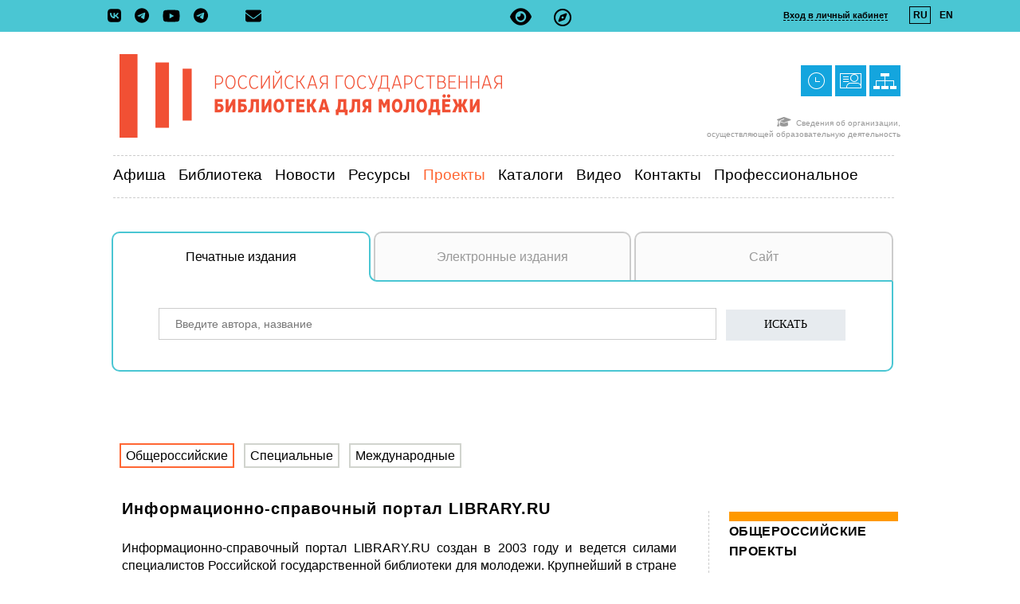

--- FILE ---
content_type: text/html; charset=windows-1251
request_url: https://rgub.ru/projects/item.php?new_id=1984
body_size: 13807
content:


<!DOCTYPE HTML>

<html>
<head>

	
<meta name="yandex-verification" content="d24dafc04c990987" />
<meta name="proculture-verification" content="fee08fb9ce39ad997305e7cd29f1f910" />



<meta http-equiv="Content-type" content="text/html; charset=utf-8" />
<meta name="Keywords" content="библиотека, молодежь, книга, клубы">

<title>

	
	Информационно-справочный портал LIBRARY.RU &#151; 
  
&#151; Российская государственная библиотека для молодежи

</title>



<link href="/style.css?12ddd" rel="stylesheet" type="text/css">
<link rel="stylesheet" href="/bvi/css/bvi.css?keypop" type="text/css">	
 <!-- font-awesome icon -->
<link rel="stylesheet" href="/css/font-awesome.min.css" />
		

	
	
<link rel="icon" href="/favicon.ico" type="image/x-icon">	
<link rel="Shortcut Icon" href="/favicon.ico">
<meta property="og:title" content="Информационно-справочный портал LIBRARY.RU" />

<meta property="og:image" content="/img/lib_logo-1-7-3.png" />



<meta property="og:description" content='<p>Информационно-справочный портал LIBRARY.RU создан в 2003 году и ведется силами специалистов Российской государственной библиотеки для молодежи. Крупнейший в стране интернет-ресурс данного профиля имеет 4 основных раздела: &#171;Библиотекарям&#187;, &#171;Читателям&#187;, &#171;Мир библиотек&#187;, &#171;INFOLOOK&#187;.</p>
<p>На портале размещен и постоянно пополняется самый большой в Рунете каталог сайтов российских и зарубежных библиотек (св. 2500 адресов), аннотированные каталоги виртуальных справочных служб, электронных библиотек и книжных магазинов, сайтов периодических изданий (около 6700 адресов).</p>
<p>Здесь размещаются &#171;1-я Виртуальная справка&#187;, документы и материалы, поступающие из Министерства культуры России, библиотек и профильных организаций страны. За 10 лет его посетило свыше 27,3 млн. пользователей.</p>
<p>Адрес в Сети: <a href="http://www.library.ru/" target="_blank">http://www.library.ru</a></p>'>




<script>
(function () {
	var script = document.createElement('script');
	script.src = "https://culturaltracking.ru/static/js/spxl.js?pixelId=4907";
	script.setAttribute("data-pixel-id", "4907");
	script.async = true;

	script.onerror = function () {
		console.warn("Скрипт счётчика не загрузился: https://culturaltracking.ru/");
	};

	document.head.appendChild(script);
})();
</script>




<script src="/common.js?2024-02-20" type="text/javascript" language="JavaScript"></script>
<script src="/jquery-latest.js"></script>

<script src="https://code.jquery.com/jquery-latest.js"></script>









<script src="/js/jquery.fancybox.min.js"></script>

<link rel="stylesheet" type="text/css" href="/css/jquery.fancybox.min.css">
	



<script type="text/javascript">
initKbdPageLister('prev_page', 'next_page');


</script>




<script type="text/javascript" src="/use/highslide/highslide.js"></script>
<link rel="stylesheet" type="text/css" href="/use/highslide/highslide.css" />

<script type="text/javascript">
    hs.graphicsDir = '/use/highslide/graphics/';
    hs.outlineType = 'rounded-white';
    hs.showCredits = 0;
    hs.align = 'center';
    hs.allowMultipleInstances = false;
    hs.wrapperClassName = 'wide-border';
    hs.captionEval= 'this.thumb.alt'
</script>

<script>
    /* Настройка */
    var dealerName = 'YandexTicketsDealer';
    var dealer = window[dealerName] = window[dealerName] || [];

    dealer.push(['setDefaultClientKey', 'ec32555d-d353-491c-b1a7-08a3b942187a']);
    dealer.push(['setDefaultRegionId', 213]);

    /* Загрузка */
    (function () {
        var rnd = '?' + new Date().getTime() * Math.random();
        var script = document.createElement('script');
        var target = document.getElementsByTagName('script')[0];
        script.async = true;
        script.src = 'https://widget.afisha.yandex.ru/dealer/dealer.js' + rnd;
        target.parentNode.insertBefore(script, target);
    })();
</script>

<script id="yandex-button" type="text/html">
    <b style="color:#333 !important; font-size:15px !important; font-family:Arial, Helvetica Neue, Helvetica, sans-serif !important; font-weight:normal !important; line-height:36px !important; text-decoration:none !important; white-space:nowrap !important; display:inline-block !important; vertical-align:middle; background:#ffde41 !important; border-radius:2px !important; padding:0 16px !important; cursor:pointer; margin:0">Купить билет</b>
</script>
    <style>
   .fancybox-slide--iframe{
	background:none;
    }

    .fancybox-slide--iframe .fancybox-content {
	width: 600px;
	height: 500px;
	max-width: 80%:
	max-height: 80%:
	margin: 0;
        box-shadow: 10px 10px 60px -25px;
	border-radius: 20px;
        }
    </style>

<style>

@font-face {
    font-family: ftrcm;
    src: url(/img/fonts/futcm.eot);
}


@font-face {
    font-family: ftrcm; 
    src: url(/img/fonts/futcm.ttf) format('truetype');
   }

@font-face {
font-family: ftrcm;
    src: url(/img/fonts/futcm.otf) format('opentype');
}

@font-face {
font-family: ftrcm;
    src: url(/img/fonts/futcm.woff) format('woff');


}


@font-face {font-family: 'LetoSansCondensed-Thin';src: url('/fonts/3851A0_0_0.eot');src: url('/fonts/3851A0_0_0.eot?#iefix') format('embedded-opentype'),url('/fonts/3851A0_0_0.woff2') format('woff2'),url('/fonts/3851A0_0_0.woff') format('woff'),url('/fonts/3851A0_0_0.ttf') format('truetype');}
 
  
@font-face {font-family: 'LetoSans';src: url('/fonts/3851A0_1_0.eot');src: url('/fonts/3851A0_1_0.eot?#iefix') format('embedded-opentype'),url('/fonts/3851A0_1_0.woff') format('woff'),url('/fonts/3851A0_1_0.ttf') format('truetype');}
 
  
@font-face {font-family: 'LetoSans-Bold';src: url('/fonts/3851A0_2_0.eot');src: url('/fonts/3851A0_2_0.eot?#iefix') format('embedded-opentype'),url('/fonts/3851A0_2_0.woff2') format('woff2'),url('/fonts/3851A0_2_0.woff') format('woff'),url('/fonts/3851A0_2_0.ttf') format('truetype');}
 
  
@font-face {font-family: 'LetoSansCondensed-Bold';src: url('/fonts/3851A0_3_0.eot');src: url('/fonts/3851A0_3_0.eot?#iefix') format('embedded-opentype'),url('/fonts/3851A0_3_0.woff2') format('woff2'),url('/fonts/3851A0_3_0.woff') format('woff'),url('/fonts/3851A0_3_0.ttf') format('truetype');}
 
  
@font-face {font-family: 'LetoSans-Thin';src: url('/fonts/3851A0_4_0.eot');src: url('/fonts/3851A0_4_0.eot?#iefix') format('embedded-opentype'),url('/fonts/3851A0_4_0.woff2') format('woff2'),url('/fonts/3851A0_4_0.woff') format('woff'),url('/fonts/3851A0_4_0.ttf') format('truetype');}
 
  
@font-face {font-family: 'LetoSansCondensed';src: url('/fonts/3851A0_5_0.eot');src: url('/fonts/3851A0_5_0.eot?#iefix') format('embedded-opentype'),url('/fonts/3851A0_5_0.woff2') format('woff2'),url('/fonts/3851A0_5_0.woff') format('woff'),url('/fonts/3851A0_5_0.ttf') format('truetype');}

	 


</style>





<script type="text/javascript">
$(document).ready(function() {
	    

    $('[data-fancybox]').fancybox({
	//animationEffect: "zoom",
	animationDuration: 1200,
	toolbar  : false,
	smallBtn : true,
	//scrolling : no,	
	iframe : {
	preload : false,
	//overlayOpacity: 0.1,
	}
 
    })
	
   
});
	
    </script>

<script src="/slider/jquery.bxslider/jquery.min.js"></script>
<script src="/slider/jquery.bxslider/jquery.bxslider.js"></script>

<link rel="stylesheet" href="/slider/jquery.bxslider/jquery.bxslider.css" type="text/css" />









<style>
/* The Modal (background) */
.modal {
  display: none; /* Hidden by default */
  position: fixed; /* Stay in place */
  z-index: 9999999; /* Sit on top */
  padding-top: 100px; /* Location of the box */
  left: 0;
  top: 0;
  width: 100%; /* Full width */
  height: 100%; /* Full height */
  overflow: auto; /* Enable scroll if needed */
  background-color: rgb(0,0,0); /* Fallback color */
  background-color: rgba(0,0,0,0.4); /* Black w/ opacity */
	
}

/* Modal Content */
.modal-content {
  background-color: #fefefe;
  margin: auto;
  padding: 50px;
  border: 1px solid #fefefe;
  width: 600px;
	max-width: 90%;
	border-radius: 5px;
	position: relative;
	
}

/* The Close Button */
.close {
  color: #aaaaaa;
  float: right;
  font-size: 28px;
  font-weight: bold;
	position: absolute;
	right: 20px;
	top: 20px;
}

.close:hover,
.close:focus {
  color: #000;
  text-decoration: none;
  cursor: pointer;
}

.search_box {
	position: relative;
}

#search_tabs {
  width: 981px;
  margin:40px auto;
  padding-right: 20px;
  {if $page_id==8}margin-bottom: 60px;{/if}

}
.search_tabs-nav {
	display: table;
	margin: 0;
	padding: 0;
	width: 100%;
	position: relative; top: 2px;
}
.search_tabs-nav li {
	display: div;
	float: left;
	margin: 0;
	padding: 0;
	position: relative;
	border-collapse: collapse;
	list-style: none;
	box-sizing: border-box;
}

.search_tabs-nav a {
	display: block;
	padding: 20px 20px;
	background: #fbfbfb; 
	font-size: 16px;
	text-decoration: none;
	text-align: center;
	color: #999;
	border-collapse: collapse;
	border: solid 2px #cccccc;
	border-bottom: solid 2px #4AC6D3;
	border-radius: 10px 10px 0px 0px;
	position: relative;

}		

.search_tabs-nav a.activate {
	color: black;
	background: #fff;
	border: solid 2px #4AC6D3;
	border-bottom: none;
	
	z-index: 100
}

.search_tabs-li {
	width: 325px;

}

#search_tab-li-2 {
	width: 323px;
	margin-left:4px;
	margin-right:4px;
}


.rbtab, .lbtab {
	border: solid 2px #4AC6D3;
	z-index:100;

}

.rbtab_w, .lbtab_w {
	border: solid 2px white;
	z-index:50;	
}

.rbtab, .lbtab, .rbtab_w, .lbtab_w,.rbtab_b, .lbtab_b {
	width: 20px;
	height: 20px;
	border-top: none;
	position: absolute;
	bottom: -2px;
	display: none;	
}
.rbtab,.rbtab_w {
	right: -22px;
	border-right: none;
}

.rbtab {
	border-radius: 0px 0px 0px 10px;
}
.lbtab,.lbtab_w {
	left: -22px;
	border-left: none;	
}

.lbtab  {
	border-radius: 0px 0px 10px 0px;
}

.rbtab_b, .lbtab_b {
	border: none;
	border-bottom: solid 2px #4AC6D3;
	z-index:200;
	
}

.rbtab_b {
		right: -340px;
}
.lbtab_b {
		left: -340px;
}
a.activate .rbtab, a.activate .lbtab,a.activate  .rbtab_w, a.activate  .lbtab_w, a.activate  .rbtab_b, a.activate  .lbtab_b {
	display: block;
}

.search_tabs-items {
	border: 2px solid #4AC6D3;
	border-top: none;
	border-radius: 0 0 10px 10px;
	background: #fff;
  text-align: center;

	z-index: 1000;
}
.search_tabs-item {
	padding: 25px;
	padding-top: 35px;
}



#video_tabs {
  width: 700px;
  margin: 60px auto;
	
}

.video_tabs-nav {
	display: table;
	margin: 0;
	padding: 0px;
	width: 100%;
	margin-bottom: 20px;
	border: solid 0px black;
	background: #4AC6D3;
}

.video_tabs-nav li {
	display: div;
	float: left;
	margin: 0;
	padding: 0;
	list-style: none;
	width: calc(100%/);
}

.video_tabs-nav a {
	display: block;
	padding: 10px 20px;
	background: #fbfbfb; 
	font-size: 16px;
	text-decoration: none;
	text-align: center;
	color: #999;
	position: relative;

}		

.video_tabs-nav a.activate {
	color: white;
	background: #4AC6D3;

}

.video_tabs-li {

}


.video_tabs-items {
  text-align: center;
	width:100%;
	margin-bottom: 20px;
	//aspect-ratio:700/394;
	height: 394px;
}

.video_tabs-item {
	height: 100%;
}

</style>
<script>
	(function(){(function c(d,w,m,i) {
		window.supportAPIMethod = m;
		var s = d.createElement('script');
		s.id = 'supportScript'; 
		var id = '17e4db39fab70c879ca6ce7d489ffa63';
		s.src = (!i ? 'https://lcab.talk-me.ru/support/support.js' : 'https://static.site-chat.me/support/support.int.js') + '?h=' + id;
		s.onerror = i ? undefined : function(){c(d,w,m,true)};
		w[m] = w[m] || function(){(w[m].q = w[m].q || []).push(arguments);};
		(d.head || d.body).appendChild(s);
	})(document,window,'TalkMe')})();
		
		
			// Get the modal
			var modal = document.getElementById("myModal");
			
			// Get the button that opens the modal
			var btn = document.getElementById("myBtn");
			
			// Get the <span> element that closes the modal
			var span = document.getElementsByClassName("close")[0];
			
			// When the user clicks the button, open the modal 
			btn.onclick = function() {
				modal.style.display = "block";
			}
			
			// When the user clicks on <span> (x), close the modal
			span.onclick = function() {
				modal.style.display = "none";
			}
			
			// When the user clicks anywhere outside of the modal, close it
			window.onclick = function(event) {
				if (event.target == modal) {
					modal.style.display = "none";
				}
			}		
		
</script>

</head>

<body>


<div><!-- Yandex.Metrika counter -->
<script type="text/javascript" >
   (function(m,e,t,r,i,k,a){m[i]=m[i]||function(){(m[i].a=m[i].a||[]).push(arguments)};
   m[i].l=1*new Date();k=e.createElement(t),a=e.getElementsByTagName(t)[0],k.async=1,k.src=r,a.parentNode.insertBefore(k,a)})
   (window, document, "script", "https://mc.yandex.ru/metrika/tag.js", "ym");

   ym(24084607, "init", {
        clickmap:true,
        trackLinks:true,
        accurateTrackBounce:true,
        webvisor:true
   });
</script>
<noscript><div><img src="https://mc.yandex.ru/watch/24084607" style="position:absolute; left:-9999px;" alt="" /></div></noscript>
<!-- /Yandex.Metrika counter --></div>
<div id="yandex_widget" class="modal">

  <!-- Modal content -->
  <div class="modal-content"  style="width: calc(100%-200); height: calc(100%-200);">
	<span class="close">&times;</span>
		<iframe src=""></iframe>
	</div>
</div>

<div id="subscribe_form" class="modal">

  <!-- Modal content -->
  <div class="modal-content">
	<span class="close close1">&times;</span>
			<h2>Подписка на рассылку</h2>
									<p class="main">Раз в две недели мы отправляем дайджест с самыми интересными новостями</p>

											<form action='https://ru.msndr.net/subscriptions/89cebb037480e2e3f668e0125c7ddd9c/form' charset='UTF-8' method='post'  target="_blank">
							<div style="width:80%">
														<input  type="email"  name="recipient[email]" id="recipient_email" required="required"  placeholder="Электропочта"  value=""  style="width: 540px; height: 40px;  font-size:14px; padding-left: 10px; border: solid 1px #e7ebef; -webkit-appearance:none;">
														<br><br>
   
														<input type="submit"  name="send_link_sub" value="Подписаться" style="width: 150px; height: 33px; font-size:14px; border: solid 0px #e7ebef; background: #e7ebef;font-family: Trebuchet MS;-webkit-appearance:none;">



							</div>
													
					   </form>

  </div>

</div>


<script>

			function Open_modal(id) {// Get the modal
			var modal = document.getElementById(id);
			
					// Get the <span> element that closes the modal
			
			
			modal.style.display = "block";
			// When the user clicks the button, open the modal 
			
			}
			
			var span = document.getElementsByClassName("close")[1];
			// When the user clicks on <span> (x), close the modal
			span.onclick = function() {
				//console.log("close");
				modal = document.getElementsByClassName("modal")[1];
				//console.log(modal);
				modal.style.display = "none";
			}
			
			// When the user clicks anywhere outside of the modal, close it
			window.onclick = function(event) {
				modal = document.getElementsByClassName("modal")[1];
				if (event.target == modal) {
					modal.style.display = "none";
				}
			}		
		
</script>



  <table align="center" width="100%" height="100%" border="0"  cellpadding="0" cellspacing="0">
		<tr>
				<td style="height: 40px; background-color: #4AC6D3;" align="center" valign="middle">

		 
						
						
								 

<!--Шапка-->


									 
												
	
								
						
	<div style="height: 100%; border: solid 0px grey; margin: 0px auto; width: 1280px; z-index: 1000; position: relative;">
		
		
		<div style=" position: absolute;left:50%;top:23%;font-size:24px">
			<a href="#" style="color: black;" class="bvi-open" title="Версия сайта для слабовидящих"><i class="fas fa-eye"></i></a>
			&nbsp;&nbsp;
			<a href="/contact/visual_guide.php" style="color: black;" title="Визуальный путеводитель по РГБМ"><span style="font-size:22px"><i class="far fa-compass"></i></span></a>
		</div>
		
			
		<div style=" border: solid 0px grey; font: bold normal 11px arial; text-align: right;  padding-top: 12px; width: 300px; position: absolute; right:80px; top: 0px; height: 100%">
						<span style="border-bottom: dashed 1px black; cursor: pointer; cursor: hand; " onclick="Authwin(), NoScrl()">Вход в личный кабинет</span>
			&nbsp;&nbsp;&nbsp;&nbsp;&nbsp;&nbsp;&nbsp;&nbsp;<span style="padding: 3px 3px 3px 4px; border: solid 1px black; font-size: 12px;">RU</span>&nbsp;&nbsp;<span style="padding: 3px 3px 3px 4px; border: solid 1px #4AC6D3;"><a href="/change_lang.php?changel=en" class="menu_top" style="font-size: 12px;">EN</a></span>
		
			<div style=" z-index: 1000; position: fixed; top: 0px; left: 0px; bottom: 0px; height: 100%; width: 100%; background: rgba(0,0,0, 0.5); display: none; " id="auth-win">
				
								
				<div style="width:303px; height: 400px; border-radius: 20px; background-color: #EBEBEB;   position: absolute; right: 200px; top:40px;text-align: center;  z-index: 1001; font-family: Trebuchet MS, Verdana, Arial;box-shadow: 0 0 15px rgba(0,0,0,0.5);" >
					
					
					<div style="cursor: pointer; cursor: hand;width: 20px; height: 20px; position: absolute; top:15px; right: 15px; font-size:20px" onclick="CloseAuthwin(), Scrl()"><img  src="/img/close_x-1-7-2.png" alt="" title=""  width="11" height="11"} border="0"></div>
					
									
					<div style="width: 100%; height: 20px; position: absolute; top:45px; left: 0px; font-size: 16px; text-align: center">Личный кабинет</div>
					<div style="width: 100%; height: 150px; position: absolute; top:110px; left: 0px; font-size: 14px; text-align: center">
	
					<form name="login_form" action="https://lk.rgub.ru/index.php" method="post" target="_top">		
								<div align="center">
											<div style="margin: 0px 0 0 6px; float: left;  width:100px; padding-top:3px; text-align: right;">
													Логин&nbsp;&nbsp;
									</div>
											<div style="height:24px; width: 160px;  float: left; font-size: 14px; background-repeat: no-repeat; border: solid 0px gray" >
													
									<input type="text" name="login" id="login" value=""  style="width: 100%; height: 100%; background: #ffffff;  border: solid 1px; border-color: #babcc6;  font-size: 16px;">
											 </div>
					
											<br clear="all">
											<div style="margin: 10px 0 0 6px; float: left;  width:100px;  padding-top:5px; text-align: right;">
													Пароль&nbsp;&nbsp;
											</div>
											<div style="height:24px; width: 160px;  margin-top: 10px; float: left; font-size: 14px; color:#000000;  border: solid 0px gray" >
													<input type="password" name="pass" id="pass" name="arg1"  maxlength="25" value="" onkeydown="catchEnter(event,this.form)" style="width: 100%; height: 100%; background: #ffffff;  border: solid 1px; border-color: #babcc6; font-size: 16px; ">
											</div>
						
									</div>				
					
									<div align="center" style="margin-top:60px">
											 <input type="submit" name="login_sub" value="Войти" style="width:10em"/>
									</div>
									
					
					</form>
					
	
						
					</div>
					
					<div style="width: 200px; height: 60px; position: absolute; top:235px; left: 50px; font-size: 14px; text-align: left">
						<a href="https://lk.rgub.ru/register.php" target="_blank"class="news">Регистрация</a><br>
						<br><a href="https://lk.rgub.ru/restore.php" target="_blank"class="news">Восстановить пароль</a>
					</div>
										
				</div>
			</div>	

		
		</div>


		<div style="width:300px padding: 20px 0 0 0px; margin-top:10px; border: solid 0px red; position:absolute; left: 135px; color: black;">
			
						<a href="http://vk.com/rgubru" title="VK" alt="VK" target="blank"class="icon_top">
				<svg xmlns="http://www.w3.org/2000/svg" viewBox="0 0 448 512" style="width: 17px; padding-right: 10px;" title="VK" alt="VK">
										<path d="M31.5 63.5C0 95 0 145.7 0 247V265C0 366.3 0 417 31.5 448.5C63 480 113.7 480 215 480H233C334.3 480 385 480 416.5 448.5C448 417 448 366.3 448 265V247C448 145.7 448 95 416.5 63.5C385 32 334.3 32 233 32H215C113.7 32 63 32 31.5 63.5zM75.6 168.3H126.7C128.4 253.8 166.1 290 196 297.4V168.3H244.2V242C273.7 238.8 304.6 205.2 315.1 168.3H363.3C359.3 187.4 351.5 205.6 340.2 221.6C328.9 237.6 314.5 251.1 297.7 261.2C316.4 270.5 332.9 283.6 346.1 299.8C359.4 315.9 369 334.6 374.5 354.7H321.4C316.6 337.3 306.6 321.6 292.9 309.8C279.1 297.9 262.2 290.4 244.2 288.1V354.7H238.4C136.3 354.7 78 284.7 75.6 168.3z"/>
				</svg>
			</a>
			<a href="https://t.me/rgubru"  title="Телеграм-канал библиотеки"  alt="Телеграм-канал библиотеки" target="blank"class="icon_top">
				
				
				<svg xmlns="http://www.w3.org/2000/svg" viewBox="0 0 496 512"style="width: 18px; padding-right: 10px;" title="Телеграм-канал библиотеки"  alt="Телеграм-канал библиотеки">
                 				 <path d="M248 8C111 8 0 119 0 256S111 504 248 504 496 393 496 256 385 8 248 8zM363 176.7c-3.7 39.2-19.9 134.4-28.1 178.3-3.5 18.6-10.3 24.8-16.9 25.4-14.4 1.3-25.3-9.5-39.3-18.7-21.8-14.3-34.2-23.2-55.3-37.2-24.5-16.1-8.6-25 5.3-39.5 3.7-3.8 67.1-61.5 68.3-66.7 .2-.7 .3-3.1-1.2-4.4s-3.6-.8-5.1-.5q-3.3 .7-104.6 69.1-14.8 10.2-26.9 9.9c-8.9-.2-25.9-5-38.6-9.1-15.5-5-27.9-7.7-26.8-16.3q.8-6.7 18.5-13.7 108.4-47.2 144.6-62.3c68.9-28.6 83.2-33.6 92.5-33.8 2.1 0 6.6 .5 9.6 2.9a10.5 10.5 0 0 1 3.5 6.7A43.8 43.8 0 0 1 363 176.7z"/>
				</svg>
			</a>
			

			
			<a href="http://www.youtube.com/rgubru" title="Youtube"  alt="Youtube" target="blank"class="icon_top">
				
				<svg xmlns="http://www.w3.org/2000/svg" viewBox="0 0 576 512"style="width: 22px; padding-right: 10px;" title="Youtube"  alt="Youtube">
                                <path d="M549.7 124.1c-6.3-23.7-24.8-42.3-48.3-48.6C458.8 64 288 64 288 64S117.2 64 74.6 75.5c-23.5 6.3-42 24.9-48.3 48.6-11.4 42.9-11.4 132.3-11.4 132.3s0 89.4 11.4 132.3c6.3 23.7 24.8 41.5 48.3 47.8C117.2 448 288 448 288 448s170.8 0 213.4-11.5c23.5-6.3 42-24.2 48.3-47.8 11.4-42.9 11.4-132.3 11.4-132.3s0-89.4-11.4-132.3zm-317.5 213.5V175.2l142.7 81.2-142.7 81.2z"/>
               </svg>
			
			</a>
			<a href="https://t.me/rgub_bot"  title="Телеграм-бот (личный кабинет, поиск, новости, афиша)" alt="Телеграм-бот (личный кабинет, поиск, новости, афиша)" target="blank"class="icon_top">
				
				
				<svg xmlns="http://www.w3.org/2000/svg" viewBox="0 0 496 512"style="width: 18px;" title="Телеграм-бот (личный кабинет, поиск, новости, афиша)" alt="Телеграм-бот (личный кабинет, поиск, новости, афиша)">
                 				 <path d="M248 8C111 8 0 119 0 256S111 504 248 504 496 393 496 256 385 8 248 8zM363 176.7c-3.7 39.2-19.9 134.4-28.1 178.3-3.5 18.6-10.3 24.8-16.9 25.4-14.4 1.3-25.3-9.5-39.3-18.7-21.8-14.3-34.2-23.2-55.3-37.2-24.5-16.1-8.6-25 5.3-39.5 3.7-3.8 67.1-61.5 68.3-66.7 .2-.7 .3-3.1-1.2-4.4s-3.6-.8-5.1-.5q-3.3 .7-104.6 69.1-14.8 10.2-26.9 9.9c-8.9-.2-25.9-5-38.6-9.1-15.5-5-27.9-7.7-26.8-16.3q.8-6.7 18.5-13.7 108.4-47.2 144.6-62.3c68.9-28.6 83.2-33.6 92.5-33.8 2.1 0 6.6 .5 9.6 2.9a10.5 10.5 0 0 1 3.5 6.7A43.8 43.8 0 0 1 363 176.7z"/>
				</svg>
			</a>	
			
			
						
			<svg xmlns="http://www.w3.org/2000/svg" viewBox="0 0 512 512"onclick="Open_modal('subscribe_form')" alt="Подписаться на ежемесячную рассылку по электронной почте" title="Подписаться на ежемесячную рассылку по электронной почте" style="margin-left: 40px; cursor: pointer; cursor: hand;color: black;width: 20px;">
								<path d="M48 64C21.5 64 0 85.5 0 112c0 15.1 7.1 29.3 19.2 38.4L236.8 313.6c11.4 8.5 27 8.5 38.4 0L492.8 150.4c12.1-9.1 19.2-23.3 19.2-38.4c0-26.5-21.5-48-48-48H48zM0 176V384c0 35.3 28.7 64 64 64H448c35.3 0 64-28.7 64-64V176L294.4 339.2c-22.8 17.1-54 17.1-76.8 0L0 176z"/>
			</svg>
			

		
			
							

							

					</div>		
							
							
	</DIV>						
					 


<!--				
				
									 
												
	
								
						
	<div style="height: 100%; border: solid 0px grey; margin: 0px auto; width: 1280px; z-index: 1000; position: relative;">
		
		
		<div style=" position: absolute;left:50%;top:23%;font-size:24px">
			<a href="#" style="color: black;" class="bvi-open" title="Версия сайта для слабовидящих"><i class="fas fa-eye"></i></a>
			&nbsp;&nbsp;
			<a href="/contact/visual_guide.php" style="color: black;" title="Визуальный путеводитель по РГБМ"><span style="font-size:22px"><i class="far fa-compass"></i></span></a>
		</div>
		
			
		<div style=" border: solid 0px grey; font: bold normal 11px arial; text-align: right;  padding-top: 12px; width: 300px; position: absolute; right:80px; top: 0px; height: 100%">
						<span style="border-bottom: dashed 1px black; cursor: pointer; cursor: hand; " onclick="Authwin(), NoScrl()">Вход в личный кабинет</span>
			&nbsp;&nbsp;&nbsp;&nbsp;&nbsp;&nbsp;&nbsp;&nbsp;<span style="padding: 3px 3px 3px 4px; border: solid 1px black; font-size: 12px;">RU</span>&nbsp;&nbsp;<span style="padding: 3px 3px 3px 4px; border: solid 1px #4AC6D3;"><a href="/change_lang.php?changel=en" class="menu_top" style="font-size: 12px;">EN</a></span>
		
			<div style=" z-index: 1000; position: fixed; top: 0px; left: 0px; bottom: 0px; height: 100%; width: 100%; background: rgba(0,0,0, 0.5); display: none; " id="auth-win">
				
								
				<div style="width:303px; height: 400px; border-radius: 20px; background-color: #EBEBEB;   position: absolute; right: 200px; top:40px;text-align: center;  z-index: 1001; font-family: Trebuchet MS, Verdana, Arial;box-shadow: 0 0 15px rgba(0,0,0,0.5);" >
					
					
					<div style="cursor: pointer; cursor: hand;width: 20px; height: 20px; position: absolute; top:15px; right: 15px; font-size:20px" onclick="CloseAuthwin(), Scrl()"><img  src="/img/close_x-1-7-2.png" alt="" title=""  width="11" height="11"} border="0"></div>
					
									
					<div style="width: 100%; height: 20px; position: absolute; top:45px; left: 0px; font-size: 16px; text-align: center">Личный кабинет</div>
					<div style="width: 100%; height: 150px; position: absolute; top:110px; left: 0px; font-size: 14px; text-align: center">
	
					<form name="login_form" action="https://lk.rgub.ru/index.php" method="post" target="_top">		
								<div align="center">
											<div style="margin: 0px 0 0 6px; float: left;  width:100px; padding-top:3px; text-align: right;">
													Логин&nbsp;&nbsp;
									</div>
											<div style="height:24px; width: 160px;  float: left; font-size: 14px; background-repeat: no-repeat; border: solid 0px gray" >
													
									<input type="text" name="login" id="login" value=""  style="width: 100%; height: 100%; background: #ffffff;  border: solid 1px; border-color: #babcc6;  font-size: 16px;">
											 </div>
					
											<br clear="all">
											<div style="margin: 10px 0 0 6px; float: left;  width:100px;  padding-top:5px; text-align: right;">
													Пароль&nbsp;&nbsp;
											</div>
											<div style="height:24px; width: 160px;  margin-top: 10px; float: left; font-size: 14px; color:#000000;  border: solid 0px gray" >
													<input type="password" name="pass" id="pass" name="arg1"  maxlength="25" value="" onkeydown="catchEnter(event,this.form)" style="width: 100%; height: 100%; background: #ffffff;  border: solid 1px; border-color: #babcc6; font-size: 16px; ">
											</div>
						
									</div>				
					
									<div align="center" style="margin-top:60px">
											 <input type="submit" name="login_sub" value="Войти" style="width:10em"/>
									</div>
									
					
					</form>
					
	
						
					</div>
					
					<div style="width: 200px; height: 60px; position: absolute; top:235px; left: 50px; font-size: 14px; text-align: left">
						<a href="https://lk.rgub.ru/register.php" target="_blank"class="news">Регистрация</a><br>
						<br><a href="https://lk.rgub.ru/restore.php" target="_blank"class="news">Восстановить пароль</a>
					</div>
										
				</div>
			</div>	

		
		</div>


		<div style="width:300px padding: 20px 0 0 0px; margin-top:10px; border: solid 0px red; position:absolute; left: 135px; color: black;">
			
						<a href="http://vk.com/rgubru" title="VK" alt="VK" target="blank"class="icon_top">
				<svg xmlns="http://www.w3.org/2000/svg" viewBox="0 0 448 512" style="width: 17px; padding-right: 10px;" title="VK" alt="VK">
										<path d="M31.5 63.5C0 95 0 145.7 0 247V265C0 366.3 0 417 31.5 448.5C63 480 113.7 480 215 480H233C334.3 480 385 480 416.5 448.5C448 417 448 366.3 448 265V247C448 145.7 448 95 416.5 63.5C385 32 334.3 32 233 32H215C113.7 32 63 32 31.5 63.5zM75.6 168.3H126.7C128.4 253.8 166.1 290 196 297.4V168.3H244.2V242C273.7 238.8 304.6 205.2 315.1 168.3H363.3C359.3 187.4 351.5 205.6 340.2 221.6C328.9 237.6 314.5 251.1 297.7 261.2C316.4 270.5 332.9 283.6 346.1 299.8C359.4 315.9 369 334.6 374.5 354.7H321.4C316.6 337.3 306.6 321.6 292.9 309.8C279.1 297.9 262.2 290.4 244.2 288.1V354.7H238.4C136.3 354.7 78 284.7 75.6 168.3z"/>
				</svg>
			</a>
			<a href="https://t.me/rgubru"  title="Телеграм-канал библиотеки"  alt="Телеграм-канал библиотеки" target="blank"class="icon_top">
				
				
				<svg xmlns="http://www.w3.org/2000/svg" viewBox="0 0 496 512"style="width: 18px; padding-right: 10px;" title="Телеграм-канал библиотеки"  alt="Телеграм-канал библиотеки">
                 				 <path d="M248 8C111 8 0 119 0 256S111 504 248 504 496 393 496 256 385 8 248 8zM363 176.7c-3.7 39.2-19.9 134.4-28.1 178.3-3.5 18.6-10.3 24.8-16.9 25.4-14.4 1.3-25.3-9.5-39.3-18.7-21.8-14.3-34.2-23.2-55.3-37.2-24.5-16.1-8.6-25 5.3-39.5 3.7-3.8 67.1-61.5 68.3-66.7 .2-.7 .3-3.1-1.2-4.4s-3.6-.8-5.1-.5q-3.3 .7-104.6 69.1-14.8 10.2-26.9 9.9c-8.9-.2-25.9-5-38.6-9.1-15.5-5-27.9-7.7-26.8-16.3q.8-6.7 18.5-13.7 108.4-47.2 144.6-62.3c68.9-28.6 83.2-33.6 92.5-33.8 2.1 0 6.6 .5 9.6 2.9a10.5 10.5 0 0 1 3.5 6.7A43.8 43.8 0 0 1 363 176.7z"/>
				</svg>
			</a>
			

			
			<a href="http://www.youtube.com/rgubru" title="Youtube"  alt="Youtube" target="blank"class="icon_top">
				
				<svg xmlns="http://www.w3.org/2000/svg" viewBox="0 0 576 512"style="width: 22px; padding-right: 10px;" title="Youtube"  alt="Youtube">
                                <path d="M549.7 124.1c-6.3-23.7-24.8-42.3-48.3-48.6C458.8 64 288 64 288 64S117.2 64 74.6 75.5c-23.5 6.3-42 24.9-48.3 48.6-11.4 42.9-11.4 132.3-11.4 132.3s0 89.4 11.4 132.3c6.3 23.7 24.8 41.5 48.3 47.8C117.2 448 288 448 288 448s170.8 0 213.4-11.5c23.5-6.3 42-24.2 48.3-47.8 11.4-42.9 11.4-132.3 11.4-132.3s0-89.4-11.4-132.3zm-317.5 213.5V175.2l142.7 81.2-142.7 81.2z"/>
               </svg>
			
			</a>
			<a href="https://t.me/rgub_bot"  title="Телеграм-бот (личный кабинет, поиск, новости, афиша)" alt="Телеграм-бот (личный кабинет, поиск, новости, афиша)" target="blank"class="icon_top">
				
				
				<svg xmlns="http://www.w3.org/2000/svg" viewBox="0 0 496 512"style="width: 18px;" title="Телеграм-бот (личный кабинет, поиск, новости, афиша)" alt="Телеграм-бот (личный кабинет, поиск, новости, афиша)">
                 				 <path d="M248 8C111 8 0 119 0 256S111 504 248 504 496 393 496 256 385 8 248 8zM363 176.7c-3.7 39.2-19.9 134.4-28.1 178.3-3.5 18.6-10.3 24.8-16.9 25.4-14.4 1.3-25.3-9.5-39.3-18.7-21.8-14.3-34.2-23.2-55.3-37.2-24.5-16.1-8.6-25 5.3-39.5 3.7-3.8 67.1-61.5 68.3-66.7 .2-.7 .3-3.1-1.2-4.4s-3.6-.8-5.1-.5q-3.3 .7-104.6 69.1-14.8 10.2-26.9 9.9c-8.9-.2-25.9-5-38.6-9.1-15.5-5-27.9-7.7-26.8-16.3q.8-6.7 18.5-13.7 108.4-47.2 144.6-62.3c68.9-28.6 83.2-33.6 92.5-33.8 2.1 0 6.6 .5 9.6 2.9a10.5 10.5 0 0 1 3.5 6.7A43.8 43.8 0 0 1 363 176.7z"/>
				</svg>
			</a>	
			
			
						
			<svg xmlns="http://www.w3.org/2000/svg" viewBox="0 0 512 512"onclick="Open_modal('subscribe_form')" alt="Подписаться на ежемесячную рассылку по электронной почте" title="Подписаться на ежемесячную рассылку по электронной почте" style="margin-left: 40px; cursor: pointer; cursor: hand;color: black;width: 20px;">
								<path d="M48 64C21.5 64 0 85.5 0 112c0 15.1 7.1 29.3 19.2 38.4L236.8 313.6c11.4 8.5 27 8.5 38.4 0L492.8 150.4c12.1-9.1 19.2-23.3 19.2-38.4c0-26.5-21.5-48-48-48H48zM0 176V384c0 35.3 28.7 64 64 64H448c35.3 0 64-28.7 64-64V176L294.4 339.2c-22.8 17.1-54 17.1-76.8 0L0 176z"/>
			</svg>
			

		
			
							

							

					</div>		
							
							
	</DIV>						
					 
				
				
				
				
				
				
				<a name="header"></a>	<h1 >			. 						</h1>
				
				
				
				
	-->
				
<!--Шапка/-->

			</td>				
		</tr>
		<tr>
			<td align="center" valign="top" style="border: solid 0px red; padding-bottom: 100px;" height="100%">
				
			


		<table summary="" cellpadding="0" cellspacing="0" border="0" style="width:1280px;  border: solid 0px red; margin: 0px; padding: 0px; height:100%">								
											
											
				<tr>
					<td style="padding: 0px; vertical-align: top;" height="155">
											
									
						<div style="position: relative; left: 150px; top:0px; width: 980px;  overflow: visible; margin: 0px; height: 155px;">
						
			  <a href="/"><img  src="/img/lib_logo-1-7-2.png" alt="Российская государственная библиотека для молодежи" title="Российская государственная библиотека для молодежи"  width="501" height="105" style="position:absolute;top:28px;left:0px" border="0"></a>


				  <div style="position: absolute; right:0px; top: 40px; border: solid 0px green; margin: 0px; padding: 0px; color: #999; font-family: Trebuchet MS, Verdana, Helvetica, Arial, sans-serif; text-decoration: none; font-weight: 100;">

			  							<p style="margin-bottom: 14px;font-size: 16px; text-align: right;"><a href="/library/opening_hours.php"><img  src="/img/work-1-7-2.png" alt="Часы работы" title="Часы работы"  width="39" height="39" /></a>&nbsp;<a href="/library/registration.php"><img  src="/img/sign-1-7-2.png" alt="Как записаться" title="Как записаться"  width="39" height="39" /></a>&nbsp;<a href="/map/index.php"><img  src="/img/site_map-1-7-2.png" alt="Карта сайта" title="Карта сайта"  width="39" height="39" /></a></p>
							
							<noindex><a href="/professional/center/info/"class="footer"><p  style="font-size:10px;text-align: right;padding: 5px 0px; "><i class="fas fa-graduation-cap" style="font-size:14px;"></i>&nbsp;&nbsp;Сведения об организации,<br />осуществляющей образовательную деятельность</p></a></noindex>
							
										 
			  </div>
				
															   
																	 															</div>
															
							<div class="menu_main">
								
																




<div class="top_menu" ><a href="/schedule/"class="menu_top">Афиша</a></div>
<div class="top_menu" ><a href="/library/" class="menu_top ">Библиотека</a></div>



<div class="top_menu"  ><a href="/schedule/news/" class="menu_top">Новости</a></div>

<div class="top_menu" ><a href="/resource/" class="menu_top">Ресурсы</a></div>

<div class="top_menu" ><a href="/projects/" class="menu_top  menu_top_act ">Проекты</a></div>
							
<div class="top_menu" ><a href="/searchopac/" class="menu_top ">Каталоги</a></div>

<div class="top_menu" ><a href="https://vkvideo.ru/@rgubru" target="_blank" class="menu_top  ">Видео</a></div>	
							
<div class="top_menu" ><a href="/contact/connect.php" class="menu_top ">Контакты</a></div>

<div class="top_menu" ><a href="/professional/" class="menu_top  ">Профессиональное</a></div>




			  </div>





<script>
$(function() {
    $("input[name='text']").keyup(function() {
       $("input[name='allfields']").val($(this).val()); 
       $("input[name='search']").val($(this).val()); 
    }); 
});
$(function() {
    $("input[name='allfields']").keyup(function() {
       $("input[name='text']").val($(this).val()); 
       $("input[name='search']").val($(this).val()); 
    }); 
});

$(function() {
    $("input[name='search']").keyup(function() {
       $("input[name='text']").val($(this).val());
       $("input[name='allfields']").val($(this).val());        
    }); 
});

$(function() {

	var tab = $('#search_tabs .search_tabs-items> div'); 
	tab.hide().filter(':first').show(); 

  
	// Клики по вкладкам.
	$('#search_tabs .search_tabs-nav a').click(function(){
		tab.hide(); 
		tab.filter(this.hash).show(); 
		$('#search_tabs .search_tabs-nav a').removeClass('activate');
		$(this).addClass('activate');
		return false;
	}).filter(':first').click();
 
	// Клики по якорным ссылкам.
	$('.search_tabs-target').click(function(){
		$('#search_tabs .search_tabs-nav a [href=' + $(this).attr('href')+ ']').click();
	});
	

  
  
	var tab_v = $('#video_tabs .video_tabs-items> div'); 
	tab_v.hide().filter(':first').show(); 

  
	// Клики по вкладкам.
	$('#video_tabs .video_tabs-nav a').click(function(){

    tab_v.hide(); 
		tab_v.filter(this.hash).show(); 
		$('#video_tabs .video_tabs-nav a').removeClass('activate');
		$(this).addClass('activate');
		return false;
	}).filter(':first').click();
 
	// Клики по якорным ссылкам.
	$('.video_tabs-target').click(function(){
		$('#video_tabs .video_tabs-nav a[href=' + $(this).attr('href')+ ']').click();
	});


  	// Отрытие вкладки из хеша URL
	if(window.location.hash.includes("search_tab")){
		console.log('#search_tabs-nav a[href="' + window.location.hash + '"]');
    $('.search_tabs-nav a[href=' + window.location.hash + ']').click();
	}
  	
	if(window.location.hash.includes("video_tab")){
		console.log('#video_tabs-nav a[href="' + window.location.hash + '"]');
    $('.video_tabs-nav a[href=' + window.location.hash + ']').click();
	}

  
});





</script>


<style type="text/css">
input[type="search"]  {
  width: 700px;
  height: 40px;
  font-size:14px;
  border: solid 1px #cccccc;
  -webkit-appearance:none;
  padding-left: 20px;
  position: relative;
  top:0px;
  }
input[type="submit"]  {
  width: 150px;
  height: 39px;
  font-size:14px;
  border: solid 0px #e7ebef;
  background: #e7ebef;
  font-family: Trebuchet MS;-webkit-appearance:none;"
  position: relative;
  top:0px;
  color:black;
  }
  
</style>




  <div id="search_tabs">
	<!-- Кнопки -->
	<ul class="search_tabs-nav">
		<li class="search_tabs-li">
      <a href="#search_tab-1" class="activate">
        Печатные издания
        <div class="rbtab"></div>
        <div class="rbtab_w"></div>
        <div class="rbtab_b"></div>    
      </a>
      
    </li>
		<li class="search_tabs-li" id="search_tab-li-2">
      <a href="#search_tab-2">
        Электронные издания
        <div class="lbtab"></div>
        <div class="lbtab_w"></div>
        <div class="rbtab"></div>
        <div class="rbtab_w"></div>
      </a>

		<li class="search_tabs-li">
      <a href="#search_tab-3">
        Сайт
        <div class="lbtab"></div>
        <div class="lbtab_w"></div>
         <div class="lbtab_b"></div>  
      </a>
      
    </li>
	</ul>	
	
	<!-- Контент -->
	<div class="search_tabs-items">
		<div class="search_tabs-item" id="search_tab-1">
    <div>
      <form method="get" action="/searchopac/index.php">
         <input type="search" id="allfields" name="allfields" placeholder="Введите автора, название" value="">&nbsp;&nbsp;
         <input type="submit" value="ИСКАТЬ" style=""></p>
        </form>
      </div>
      <div id="allfields_box-result" style="position:relative; width: 700px; text-align: left; left: 32px; top: -5px"></div>
		</div>
  
		<div class="search_tabs-item" id="search_tab-2" style="display: none">
      <div>
      <form method="get" action="/searchopac/rdb.php">
         <input type="search" id="search" name="search" placeholder="Введите автора, название" value="" style="">&nbsp;&nbsp;
         <input type="submit" value="ИСКАТЬ" style=""></p>
        </form>

      </div>
      <div id="search_box-result" style="position:relative; width: 700px; text-align: left; left: 32px; top: -5px"></div>
    </div>

		<div class="search_tabs-item" id="search_tab-3" style="display: none">
     <div>
      <form action="/search/" method="get" target="_self" accept-charset="utf-8">
      <input type="hidden" name="searchid" value="2323897"/>
      <input type="hidden" name="l10n" value="ru"/>
      <input type="hidden" name="reqenc" value=""/>
         <input type="search" name="text" value="" style="">&nbsp;&nbsp;
         <input type="submit" value="ИСКАТЬ" style=""></p>
        </form>
      </div>
		</div>
		</div>		
	</div>
</div>

															











															
														
															
													</td>

											</tr>



											 
											<tr>
											
													<td style="width:100%;padding: 0px 0px 4px 0px; border: solid 0px green; margin: 0px;" align="right" valign="top">
													
													
													
															<table align="right" style="height:100%; border: solid 0px #cccccc; width: 100%; padding-left:150px;padding-right: 150px; " cellpadding="0" cellspacing="0">
																		 <tr> 
<!-- Меню -->																			
																				
																				
																				
																				 <td  valign="top"  style="min-width: 736px; text-align: left;  padding:40px 0px 40px 0px;  " >
																							


																															
																													<a name="header"></a>
		<h1 style='width:900px' >	<a class="news"href="/projects/">																																																										 
																																																										</a>																													</h1>		
																																																										


																																																				
<div style="margin: -50px 0px 40px 0px; text-align: left; font-size: 16px; float: none;">

<a href="/projects/" class="menu_night" style="padding: 4px 6px; border: solid 2px #ff6633;">Общероссийские</a>

<a href="/projects/special/" class="menu_night" style="padding: 4px 6px;">Специальные</a>

<a href="/projects/international/" class="menu_night" style="padding: 4px 6px;">Международные</a>

</div>


<table border="0" style="border: solid 0px green; margin-top: 45px; padding: 0px;">
<tr>

<td valign="top" style="padding-right: 15px; border: solid 0px red; min-width:650px; ">



<p class="subhead" style="margin-top: -18px; margin-bottom: 25px; color: black; font-size: 20px; text-align: left;">Информационно-справочный портал LIBRARY.RU</p>







<div style="margin-right: 23px;">
























<p>Информационно-справочный портал LIBRARY.RU создан в 2003 году и ведется силами специалистов Российской государственной библиотеки для молодежи. Крупнейший в стране интернет-ресурс данного профиля имеет 4 основных раздела: &#171;Библиотекарям&#187;, &#171;Читателям&#187;, &#171;Мир библиотек&#187;, &#171;INFOLOOK&#187;.</p>
<p>На портале размещен и постоянно пополняется самый большой в Рунете каталог сайтов российских и зарубежных библиотек (св. 2500 адресов), аннотированные каталоги виртуальных справочных служб, электронных библиотек и книжных магазинов, сайтов периодических изданий (около 6700 адресов).</p>
<p>Здесь размещаются &#171;1-я Виртуальная справка&#187;, документы и материалы, поступающие из Министерства культуры России, библиотек и профильных организаций страны. За 10 лет его посетило свыше 27,3 млн. пользователей.</p>
<p>Адрес в Сети: <a href="http://www.library.ru/" target="_blank">http://www.library.ru</a></p>




</div>








<script src="https://yastatic.net/share2/share.js"></script>
<div class="ya-share2" data-curtain data-color-scheme="whiteblack" data-services="vkontakte,odnoklassniki,telegram,pinterest"style="padding-top: 40px;"></div>



</td>


<td valign="top" style="border-left: dashed 1px #cccccc; padding-left: 25px;">

<a href="/projects/" style="display: block; line-height: 25px; width:212px; text-transform: uppercase; margin-bottom: 21px;font-family: Trebuchet MS, Arial,  Helvetica, Verdana,  sans-serif; font-size: 16px; letter-spacing: 0.05ex; font-weight: bold; border-top: solid 12px #ff9900; color: black; ">Общероссийские проекты</a>







<a  href="/projects/thoth_contest/" class="menu">

<div class="menu" style="font-size:14px; margin: 3px 0px; padding: 4px 4px 4px 7px;">Всероссийский молодёжный конкурс остросюжетных литературных и рисованных историй «Орден Тота»</div></a>



<a  href="/projects/eco_knowledge_day/" class="menu">

<div class="menu" style="font-size:14px; margin: 3px 0px; padding: 4px 4px 4px 7px;">Всероссийская библиотечная акция единого дня действий «День экологических знаний»</div></a>




<a  href="/projects/overcoming/" class="menu">

<div class="menu" style="font-size:14px; margin: 3px 0px; padding: 4px 4px 4px 7px;">Всероссийский конкурс короткометражных фильмов «Преодоление»</div></a>




<a  href="/projects/item.php?new_id=3450" class="menu">

<div class="menu" style="font-size:14px; margin: 3px 0px; padding: 4px 4px 4px 7px;">Всероссийский молодежный конкурс литературного и художественного авангарда «Лапа Азора»</div></a>


<a  href="/projects/item.php?new_id=4112" class="menu">

<div class="menu" style="font-size:14px; margin: 3px 0px; padding: 4px 4px 4px 7px;">Всероссийский конкурс короткометражных фильмов «Однажды в библиотеке»</div></a>


<a  href="/projects/item.php?new_id=3246" class="menu">

<div class="menu" style="font-size:14px; margin: 3px 0px; padding: 4px 4px 4px 7px;">Всероссийский конкурс буктрейлеров «Приключения Алисы в стране чудес»</div></a>


<a  href="/projects/item.php?new_id=3143" class="menu">

<div class="menu" style="font-size:14px; margin: 3px 0px; padding: 4px 4px 4px 7px;">Всероссийский конкурс «Герой моей семьи, герой моей страны»</div></a>


<a  href="/projects/item.php?new_id=2899" class="menu">

<div class="menu" style="font-size:14px; margin: 3px 0px; padding: 4px 4px 4px 7px;">Конкурс народных историй «О любви»</div></a>


<a  href="/projects/item.php?new_id=2014" class="menu">

<div class="menu" style="font-size:14px; margin: 3px 0px; padding: 4px 4px 4px 7px;">Литературный конкурс «Мы родом из школы»</div></a>


<a  href="/projects/item.php?new_id=3485" class="menu">

<div class="menu" style="font-size:14px; margin: 3px 0px; padding: 4px 4px 4px 7px;">Молодежный конкурс литературных эссе «Семейные истории»</div></a>


<a  href="/projects/item.php?new_id=1984" class="menu">

<div class="menu" style="font-size:14px; margin: 3px 0px; padding: 4px 4px 4px 7px;  border: solid 2px #ff6633; ">Информационно-справочный портал LIBRARY.RU</div></a>


<a  href="/projects/item.php?new_id=2000" class="menu">

<div class="menu" style="font-size:14px; margin: 3px 0px; padding: 4px 4px 4px 7px;">Электронная книга и библиотеки</div></a>





<div style="margin-top: 40px;">



<a href=""><img  border="0" style="margin-top: 25px;"></a>



<a href="/projects/international/item.php?new_id=2698"><img  border="0" style="margin-top: 25px;"></a>






</div>



</td>
</tr>


</table>																							
																				 </td>
	
																				 
			





		


																		 </tr>
															</table>
															
													</td>
											</tr>

											 
														
														
<!--Копирайты-->


			  



</table>
					
     </td>
     </tr>
     
     <tr>
      <td align="center"style="background-color: #f1f2f3; padding: 0;">
   
 
  <div class="ft_main_in" >
		
	   <div  class="ft_one">
      
		  <style>
.foot2 {
width: 30px;
}
.foot2:hover {
fill: #4EC4D1;
}
</style>
		   
       <div>
          <a href="http://www.youtube.com/rgubru" target="_blank" alt="Youtube канал библиотеки" title="Youtube канал библиотеки">
           <svg xmlns="http://www.w3.org/2000/svg" viewBox="0 0 576 512"class="foot2" style="width: 34px;" alt="Youtube канал библиотеки" title="Youtube канал библиотеки">
        
               <path d="M549.7 124.1c-6.3-23.7-24.8-42.3-48.3-48.6C458.8 64 288 64 288 64S117.2 64 74.6 75.5c-23.5 6.3-42 24.9-48.3 48.6-11.4 42.9-11.4 132.3-11.4 132.3s0 89.4 11.4 132.3c6.3 23.7 24.8 41.5 48.3 47.8C117.2 448 288 448 288 448s170.8 0 213.4-11.5c23.5-6.3 42-24.2 48.3-47.8 11.4-42.9 11.4-132.3 11.4-132.3s0-89.4-11.4-132.3zm-317.5 213.5V175.2l142.7 81.2-142.7 81.2z"/>
             </svg>
          </a>
        </div>
        
        
        
        
        
        
        <div>
          <a href="http://vk.com/rgubru" target="_blank"  alt="Страница библиотеки в ВК" title="Страница библиотеки в ВК">
            <svg xmlns="http://www.w3.org/2000/svg" viewBox="0 0 448 512"class="foot2"  alt="Страница библиотеки в ВК" title="Страница библиотеки в ВК">
             <path d="M31.5 63.5C0 95 0 145.7 0 247V265C0 366.3 0 417 31.5 448.5C63 480 113.7 480 215 480H233C334.3 480 385 480 416.5 448.5C448 417 448 366.3 448 265V247C448 145.7 448 95 416.5 63.5C385 32 334.3 32 233 32H215C113.7 32 63 32 31.5 63.5zM75.6 168.3H126.7C128.4 253.8 166.1 290 196 297.4V168.3H244.2V242C273.7 238.8 304.6 205.2 315.1 168.3H363.3C359.3 187.4 351.5 205.6 340.2 221.6C328.9 237.6 314.5 251.1 297.7 261.2C316.4 270.5 332.9 283.6 346.1 299.8C359.4 315.9 369 334.6 374.5 354.7H321.4C316.6 337.3 306.6 321.6 292.9 309.8C279.1 297.9 262.2 290.4 244.2 288.1V354.7H238.4C136.3 354.7 78 284.7 75.6 168.3z"/>
            </svg>
          </a>
         </div>
         



<div><a href="https://t.me/rgubru" target="_blank" alt="Телеграм канал библиотеки" title="Телеграм канал библиотеки">
<svg xmlns="http://www.w3.org/2000/svg" viewBox="0 0 496 512"class="foot2" alt="Телеграм канал библиотеки" title="Телеграм канал библиотеки">
<path d="M248 8C111 8 0 119 0 256S111 504 248 504 496 393 496 256 385 8 248 8zM363 176.7c-3.7 39.2-19.9 134.4-28.1 178.3-3.5 18.6-10.3 24.8-16.9 25.4-14.4 1.3-25.3-9.5-39.3-18.7-21.8-14.3-34.2-23.2-55.3-37.2-24.5-16.1-8.6-25 5.3-39.5 3.7-3.8 67.1-61.5 68.3-66.7 .2-.7 .3-3.1-1.2-4.4s-3.6-.8-5.1-.5q-3.3 .7-104.6 69.1-14.8 10.2-26.9 9.9c-8.9-.2-25.9-5-38.6-9.1-15.5-5-27.9-7.7-26.8-16.3q.8-6.7 18.5-13.7 108.4-47.2 144.6-62.3c68.9-28.6 83.2-33.6 92.5-33.8 2.1 0 6.6 .5 9.6 2.9a10.5 10.5 0 0 1 3.5 6.7A43.8 43.8 0 0 1 363 176.7z"/></svg></a>

</div>
	   
     
 <div><a href="https://max.ru/rgubru" target="_blank" alt="Канал библиотеки в MAX" title="Канал библиотеки в MAX"> 
  <svg xmlns="http://www.w3.org/2000/svg" viewBox="0 0 170 170" class="foot2"alt="Канал библиотеки в MAX" title="Канал библиотеки в MAX" >

  <path  d="M82.07,159.54c-15.77,0-23.1-2.3-35.84-11.51-8.06,10.36-33.57,18.46-34.69,4.6,0-10.4-2.3-19.19-4.91-28.78-3.11-11.82-6.64-24.98-6.64-44.05C0,34.26,37.37,0,81.65,0s79.04,35.95,79.04,80.23c.15,43.59-35.03,79.08-78.62,79.31ZM82.73,39.37c-21.56-1.11-38.37,13.81-42.09,37.22-3.07,19.38,2.38,42.97,7.02,44.2,2.23.54,7.83-3.99,11.32-7.48,5.77,3.99,12.5,6.38,19.49,6.95,22.34,1.07,41.44-15.94,42.94-38.26.87-22.37-16.33-41.31-38.68-42.59v-.04Z"/>
  
</svg>
 
 </a>
 </div>
	   
     
     
     
     
     
     
     
    </div>
	
	   <div class="ft_two">
     
		    <div class="ft_mn">
		
			         <p><a href="/library/registration.php"class="foot">Как записаться</a></p>
            <p><a href="/library/opening_hours.php"class="foot">Часы работы</a></p>
            <p><a href="/contact/connect.php"class="foot">Контакты</a></p>

           <p><br /><a href="https://rgub.ru/searchcat/opac/opacg/guest.html"class="foot">Каталог</a></p>
           <p><a href="/schedule/"class="foot">Афиша</a></p>
           <p><a href="/library/clubs/"class="foot">Клубы и лектории</a></p>
           <p><a href="/library/equal.php"class="foot">Равные возможности</a></p>

		    </div>
		
		   <div class="ft_mn">
			         <p><a href="https://podcast.rgub.ru/"class="foot"target="_blank">Подкасты</a></p>
            <p><a href="https://gazetargub.ru/"class="foot"target="_blank">Онлайн-газета</a></p>
            <p><a href="https://mr.rgub.ru/"class="foot"target="_blank">Электробиблиотека</a></p>

            <p><br /><a href="/projects/"class="foot">Актуальные проекты</a></p>
            <p><a href="/professional/center/"class="foot">Учебный центр</a></p>
            <p><a href="/professional/events.php"class="foot">Календарь профмероприятий</a></p>
            <p style="padding-top: 30px;"><a href="/library/anti-corruption.php"class="foot">Противодействие коррупции</a></p>
		   </div>
		
		   <div class="ft_adr">
			
			   <p>Федеральное государственное бюджетное учреждение культуры<br />«Российская государственная библиотека для молодёжи»
             <span>Главное здание</span>
			       107061 Москва, ул. Б. Черкизовская, дом 4, корпус 1 <br />Метро «Преображенская площадь» (выход №5) <br />Телефон для справок: +7 499 670-80-01 <br />E-mail: <a href="mailto:info@rgub.ru">info@rgub.ru</a></p>
            
            <p>
             <span>Филиал библиотеки &#151; ИКК &#171;Особняк&nbsp;В.Д.&nbsp;Носова&#187;</span>
             107023 Москва, ул. Электрозаводская, 12, стр. 1 <br />Метро «Электрозаводская» <br />Телефоны для справок: +7 499 670-80-01 (доб. 600)<br />E-mail: <a href="mailto:mansion@rgub.ru">mansion@rgub.ru</a>
          </p>
		
		   </div>
	   </div>
    
    
	<div>
  
		   	   <a href="https://metrika.yandex.ru/stat/?id=24084607&amp;from=informer"
target="_blank" rel="nofollow"><img src="https://informer.yandex.ru/informer/24084607/3_0_FFFFFFFF_EFEFEFFF_0_pageviews"
style="width:0px; height:0px; border:0;" alt="Яндекс.Метрика" title="Яндекс.Метрика: данные за сегодня (просмотры, визиты и уникальные посетители)" class="ym-advanced-informer" data-cid="24084607" data-lang="ru" /></a>
<!-- /Yandex.Metrika informer -->


   
	
	</div>
	
   







    <div class="ft_copy">
     <p>© Российская государственная библиотека для молодёжи, 2004 — 2026</p>

    </div>

</div>
  
 
 
   

			

	</td>
		</tr>							

			</table>
								
								
								
						
		
		 <!--Копирайты-->



						
				
			</td>
		</tr>
</table>




<script>

$(document).ready(function() {	
	var $result = $('#search_box-result');

	
	$('#search').on('keyup click', function(){

		var search = $(this).val();
//console.log(search);
		if (search != ''){
			$.ajax({
				type: "POST",
				url: "/searchcat/rdsearch/ajax.php",
				data: {'search': search},
				success: function(msg){
		  
					$result.html(msg);
					//console.log($result.html());
		  if(msg != ''){	
						$result.fadeIn();
					} else {
						$result.fadeOut(100);
					}
				}
			});
		 } else {
			$result.html('');
			$result.fadeOut(100);
		 }
	});

	var $allfields_result = $('#allfields_box-result');

		$('#allfields').on('keyup click', function(){

		var search = $(this).val();
//console.log(search);
		if (search.length >= 100){
			$.ajax({
				type: "POST",
				url: "/searchcat/opacsearch/ajax.php",
				data: {'search': search},
				success: function(msg){
		  
					$allfields_result.html(msg);
					//console.log($result.html());
		  if(msg != ''){	
						$allfields_result.fadeIn();
					} else {
						$allfields_result.fadeOut(100);
					}
				}
			});
		 } else {
			$allfields_result.html('');
			$allfields_result.fadeOut(100);
		 }
	});
	
	
	//$(document).on('click', '.search_result-name a', function(){
	//	$('#search').val($(this).text());
	//	$result.fadeOut(100);
	//	return false;
	//});

	$(document).on('click', function(e){
		if (!$(e.target).closest('.search_box').length){
			$result.html('');
			$result.fadeOut(100);
		}
	});
});

</script>




<script src="/bvi/js/bvi.min.js"></script>



<script>
new isvek.Bvi({
	target: '.bvi-open',
	});



		
</script>



</body>
</html>